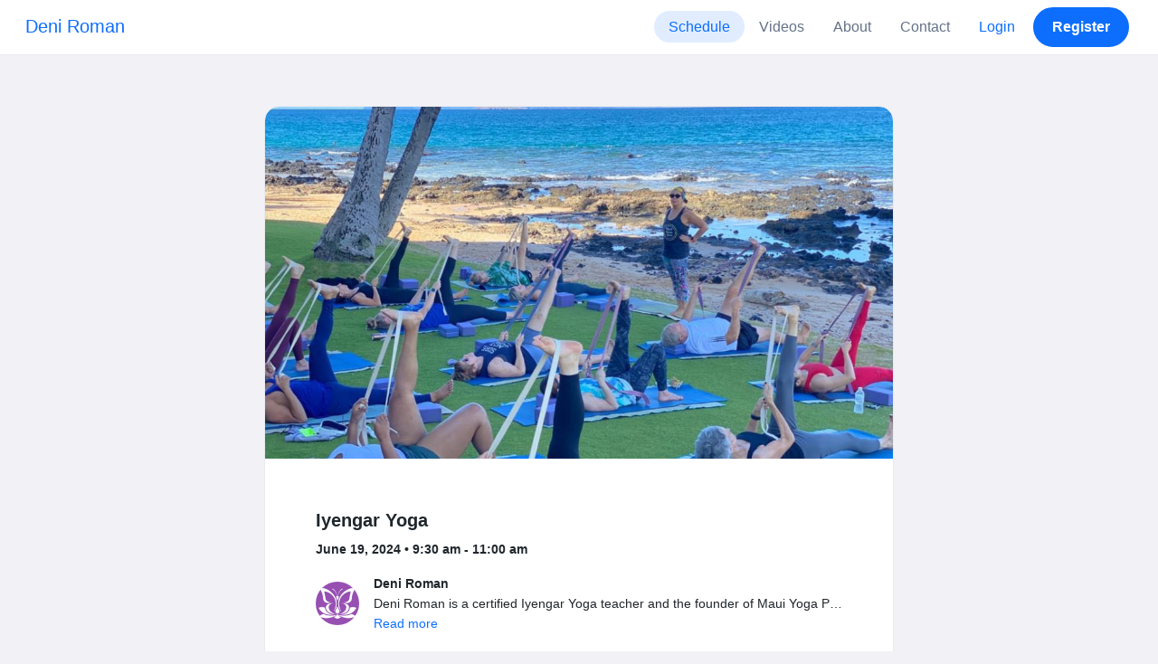

--- FILE ---
content_type: text/html; charset=UTF-8
request_url: https://www.momoyoga.com/maui-yoga-path/lesson/14051367/iyengar-yoga
body_size: 6058
content:

<!doctype html>
<html lang="en">
<head>
    <meta charset="utf-8">
    <meta name="viewport" content="width=device-width, initial-scale=1, shrink-to-fit=no">

            <meta name="title" content="Maui Yoga Path - Iyengar Yoga on Wednesday, June 19 - Momoyoga" />
        <meta name="description" content="Yoga studio administration software for independent yoga teachers and yoga studios. Easy Setup. Zero Learning Curve. Helpdesk Support." />
        <meta name="author" content="Momo Studio B.V.">
        <meta name="robots" content="index, follow" />
        <meta name="language" content="en" />
    
            <meta property="og:site_name" content="Momoyoga" />
        <meta property="og:type" content="website" />
        <meta property="og:title" content="Maui Yoga Path - Iyengar Yoga on Wednesday, June 19" />
        <meta property="og:url" content="https://www.momoyoga.com/maui-yoga-path/lesson/14051367/Iyengar-Yoga" />
        <meta property="og:image" content="https://cdn.momo.yoga/upload/lessonImage/lesson-image-663fe2818e5052.21087675.jpg" />
        <meta property="og:description" content="Iyengar Yoga often eliminates aches and pains and improves postural and body awareness. B.K.S. Iyengar has structured and categorized the asanas to allow students to progress from basic postures to the most advanced. You will gain flexibility, streng..." />
        <meta property="og:locale" content="en" />
    
    <link rel="shortcut icon" href="/bootstrap3/images/favicon.9227498e.ico" />

        <!-- Google Tag Manager -->
    <script>(function(w,d,s,l,i){w[l]=w[l]||[];w[l].push({'gtm.start':
                new Date().getTime(),event:'gtm.js'});var f=d.getElementsByTagName(s)[0],
            j=d.createElement(s),dl=l!='dataLayer'?'&l='+l:'';j.async=true;j.src=
            'https://www.googletagmanager.com/gtm.js?id='+i+dl;f.parentNode.insertBefore(j,f);
        })(window,document,'script','dataLayer','GTM-55SCQMW');</script>
    <!-- End Google Tag Manager -->

        <link rel="stylesheet" href="/build/design-system-yogi.d01843cd.css">

    

    <title>Maui Yoga Path - Iyengar Yoga on Wednesday, June 19 - Momoyoga</title>
</head>
<body class=" ">
    <!-- Google Tag Manager (noscript) -->
    <noscript><iframe src="https://www.googletagmanager.com/ns.html?id=GTM-55SCQMW"
                      height="0" width="0" style="display:none;visibility:hidden"></iframe></noscript>
    <!-- End Google Tag Manager (noscript) -->

<div class="body-wrapper">
        <nav class="navbar navbar-expand-md sticky-top flex-column navbar-light bg-white">
        <div class="container-fluid">
                        <a class="navbar-brand" href="/maui-yoga-path/">
            Deni Roman
        </a>
    

                            <button class="navbar-toggler border-0" type="button" data-bs-toggle="collapse" data-bs-target="#navbarSupportedContent" aria-controls="navbarSupportedContent" aria-expanded="false" aria-label="Toggle navigation">
                    <span class="navbar-toggler-icon"></span>
                </button>
            
            <div class="collapse navbar-collapse" id="navbarSupportedContent">
                <ul class="navbar-nav nav-pills ms-auto">
                                            <li class="nav-item">
                            <a class="nav-link px-lg-3 active" href="/maui-yoga-path/">
                                Schedule
                            </a>
                        </li>

                        

                                                    <li class="nav-item">
                                <a class="nav-link px-lg-3 " href="/maui-yoga-path/videos/recent">
                                    Videos
                                </a>
                            </li>
                        
                        
                                                    <li class="nav-item">
                                <a class="nav-link px-lg-3 " href="/maui-yoga-path/about">
                                    About
                                </a>
                            </li>
                        
                                                    <li class="nav-item">
                                <a class="nav-link px-lg-3 " href="/maui-yoga-path/contact">
                                    Contact
                                </a>
                            </li>
                        
                                                    <li class="nav-item">
                                <a class="nav-link px-lg-3 text-primary" href="/maui-yoga-path/login">Login</a>
                            </li>
                        
                                                                                    <li class="nav-item">
                                    <a class="d-none d-md-block btn btn-primary" href="/maui-yoga-path/register/">Register</a>
                                    <a class="d-block d-md-none nav-link text-primary" href="/maui-yoga-path/register/">Register</a>
                                </li>
                                                                        
                                    </ul>
            </div>
        </div>
    </nav>

            <div class="banners">
                        
                                </div>
    
    <main role="main">
                    <div class="    container-fluid-md-max
">
                <div class="row" id="breadcrumbs">
                    <div class="col">
                        <nav aria-label="breadcrumb">
                                                    </nav>
                    </div>
                </div>

                <div class="row" id="flash-messages">
                    <div class="col">
                        





                    </div>
                </div>


                <div class="row" id="content">
                    <div class="col">
                            <div id="app"></div>
    <div id="schedule">
        <div class="card my-2 overflow-hidden">
                            <div class="card-img-top image-wrapper image-wrapper-ratio-16-9">
                    <img src="https://cdn.momo.yoga/upload/lessonImage/lesson-image-663fe2818e5052.21087675.jpg" alt="" />
                </div>
            
            <div class="card-body">
                
<div class="lesson-details">
                
    <div class="lesson-title mb-2">
        <h3>
            Iyengar Yoga
            
        </h3>
    </div>

    <div class="lesson-datetime fw-bold">
        June 19, 2024 •
        9:30 am - 11:00 am
    </div>

    
    <div class="row gx-2 gx-md-0 mt-2 pt-2 pb-3 align-items-center flex-nowrap">
        <div class="col-auto">
            <img src="https://cdn.momo.yoga/upload/teacherAvatar/teacher-profile-69674c9abdff50.21870640.jpg" alt="" class="avatar rounded-circle me-3">
        </div>
        <div class="col overflow-hidden">
            <span class="fw-bold">Deni Roman</span>

                            <div class="text-truncate">Deni Roman is a certified Iyengar Yoga teacher and the founder of Maui Yoga Path (est. 2002).</div>
            
                            <div><a href="/maui-yoga-path/teacher/1022749">Read more</a></div>
                    </div>
    </div>

    <div class="lesson-action mt-3">
                    
<div
    class="vue-component"
    data-component="LessonActionButton"
    data-options="{&quot;lesson&quot;:{&quot;id&quot;:14051367,&quot;location&quot;:null,&quot;room&quot;:null,&quot;showSpotsOpen&quot;:false,&quot;spotsTotal&quot;:35,&quot;spotsFilled&quot;:6,&quot;spotsOpen&quot;:29,&quot;detailUrl&quot;:&quot;https:\/\/www.momoyoga.com\/maui-yoga-path\/lesson\/14051367\/Iyengar-Yoga&quot;,&quot;title&quot;:&quot;Iyengar Yoga&quot;,&quot;description&quot;:&quot;Iyengar Yoga often eliminates aches and pains and improves postural and body awareness. B.K.S. Iyengar has structured and categorized the asanas to allow students to progress from basic postures to the most advanced. You will gain flexibility, strength, and sensitivity in mind, body, and spirit.&quot;,&quot;bookableAt&quot;:&quot;2026-01-19T16:13:23-10:00&quot;,&quot;isBeforeBookingOpens&quot;:false,&quot;isAfterBookingCloses&quot;:true,&quot;timeFrom&quot;:&quot;2024-06-19T09:30:00-10:00&quot;,&quot;timeTo&quot;:&quot;2024-06-19T11:00:00-10:00&quot;,&quot;teacher&quot;:{&quot;teacherImageUrl&quot;:&quot;https:\/\/cdn.momo.yoga\/upload\/teacherAvatar\/teacher-profile-69674c9abdff50.21870640.jpg&quot;,&quot;image&quot;:&quot;1022749_1768342918.jpeg&quot;,&quot;id&quot;:1022749,&quot;firstName&quot;:&quot;Deni&quot;,&quot;lastName&quot;:&quot;Roman&quot;,&quot;description&quot;:&quot;Deni Roman is a certified Iyengar Yoga teacher and the founder of Maui Yoga Path (est. 2002).&quot;},&quot;states&quot;:[],&quot;hasPassed&quot;:true,&quot;hasStarted&quot;:true,&quot;isBookable&quot;:false,&quot;isCancellable&quot;:false,&quot;isCancelled&quot;:false,&quot;isFree&quot;:true,&quot;linkUrl&quot;:&quot;https:\/\/vimeo.com\/ondemand\/deniromanyogaclasses&quot;,&quot;linkTitle&quot;:&quot;Deni&#039;s On-Demand library&quot;,&quot;visit&quot;:null,&quot;online&quot;:{&quot;enabled&quot;:false,&quot;available&quot;:true,&quot;link&quot;:&quot;&quot;,&quot;additionalInfo&quot;:&quot;&quot;},&quot;memberLiabilityWaiver&quot;:{&quot;requiresAgreement&quot;:false},&quot;requiresOrderToBook&quot;:false,&quot;memberNeedsNewProductToBook&quot;:false,&quot;isVisitAllowed&quot;:true,&quot;image&quot;:&quot;https:\/\/cdn.momo.yoga\/upload\/lessonImage\/lesson-image-663fe2818e5052.21087675.jpg&quot;,&quot;created&quot;:&quot;2022-06-19T10:03:30-10:00&quot;,&quot;updated&quot;:&quot;2024-06-14T13:43:38-10:00&quot;,&quot;slug&quot;:&quot;Iyengar-Yoga&quot;,&quot;guestVisitsEnabled&quot;:false,&quot;numberOfGuestVisitsAllowed&quot;:null,&quot;canCancelForFree&quot;:false,&quot;freeCancellationClosesAt&quot;:&quot;2024-05-20T09:30:00-10:00&quot;,&quot;bookSeriesEnabled&quot;:false,&quot;heldAt&quot;:null,&quot;type&quot;:&quot;lesson&quot;,&quot;fromTime&quot;:&quot;2024-06-19T09:30:00-10:00&quot;},&quot;profileName&quot;:&quot;maui-yoga-path&quot;,&quot;requiredToFinishSetup&quot;:false}"
></div>
                    </div>

    <div class="mb-4">
            </div>

    
            <h4 class="mb-3 fw-normal">Description</h4>
        <div class="lesson-description mb-4">
            Iyengar Yoga often eliminates aches and pains and improves postural and body awareness. B.K.S. Iyengar has structured and categorized the asanas to allow students to progress from basic postures to the most advanced. You will gain flexibility, strength, and sensitivity in mind, body, and spirit.
        </div>
    
            <div class="mb-4">
            <a href="https://vimeo.com/ondemand/deniromanyogaclasses" class="text-decoration-none fw-bold" target="_blank">
                                    Deni&#039;s On-Demand library
                            </a>
        </div>
    
    <div class="mb-2 d-flex justify-content-between">
        <a class="text-decoration-none fw-bold text-primary"
           data-bs-toggle="modal"
           data-bs-target="#social-share-14051367"
           href=""
        >Share this class</a>

        <a class="text-decoration-none fw-bold text-primary"
           data-bs-toggle="modal"
           data-bs-target="#lesson-calendar-14051367"
           href=""
        >Add to calendar</a>
    </div>
</div>


                
<div class="modal fade" id="social-share-14051367" tabindex="-1">
    <div class="modal-dialog modal-dialog-centered d-flex justify-content-center">
        <div class="modal-content">
            <div class="modal-header">
                <div class="modal-title">Share this class</div>
                <button type="button" class="btn-close" data-bs-dismiss="modal" aria-label="Close"></button>
            </div>

            <div class="modal-body">
                <div class="container gx-0">
                    <div class="row text-center gx-3 my-3">
                        <div class="col-4 col-sm-3 my-3">
                            <a target="_blank"  href="mailto:?
                               &SUBJECT=Iyengar Yoga on June 19 at 9:30 AM
                               &BODY=https://www.momoyoga.com/maui-yoga-path/lesson/14051367/Iyengar-Yoga"
                            >
                                <div class="social-icon-100 social-icon-email"></div>
                            </a>
                            <span class="text-caption-medium mt-2">Email</span>
                        </div>
                        <div class="col-4 col-sm-3 my-3">
                            <a href="https://www.facebook.com/sharer/sharer.php?u=https://www.momoyoga.com/maui-yoga-path/lesson/14051367/Iyengar-Yoga" target="_blank">
                                <div class="social-icon-100 social-icon-facebook"></div>
                            </a>
                            <span class="text-caption-medium mt-2">Facebook</span>
                        </div>
                        <div class="col-4 col-sm-3 my-3">
                            <a href="https://twitter.com/intent/tweet?url=https://www.momoyoga.com/maui-yoga-path/lesson/14051367/Iyengar-Yoga" target="_blank">
                                <div class="social-icon-100 social-icon-twitter"></div>
                            </a>
                            <span class="text-caption-medium mt-2">Twitter</span>
                        </div>
                        <div class="col-4 col-sm-3 my-3">
                            <a href="https://www.linkedin.com/sharing/share-offsite/?url=https://www.momoyoga.com/maui-yoga-path/lesson/14051367/Iyengar-Yoga" target="_blank">
                                <div class="social-icon-100 social-icon-linkedin"></div>
                            </a>
                            <span class="text-caption-medium mt-2">Linkedin</span>
                        </div>
                        <div class="col-4 col-sm-3 my-3">
                            <a href="https://api.whatsapp.com/send?text=https://www.momoyoga.com/maui-yoga-path/lesson/14051367/Iyengar-Yoga" target="_blank">
                                <div class="social-icon-100 social-icon-whatsapp"></div>
                            </a>
                            <span class="text-caption-medium mt-2 text-nowrap">Whatsapp</span>
                        </div>
                    </div>

                    <div class="row">
                        <div class="col mb-3">
                            <div class="text-body-regular">Share link</div>
                            <div class="input-group my-2">
                                <input type="text" class="form-control text-muted bg-white" name="copy-text-lesson-14051367" value="https://www.momoyoga.com/maui-yoga-path/lesson/14051367/Iyengar-Yoga" disabled/>
                            </div>
                            <a class="btn btn-primary fw-bold copy-link-href"
                               data-copy-success-text="Copied to clipboard"
                               data-copy-failure-text="Couldn&#039;t copy link"
                               href="https://www.momoyoga.com/maui-yoga-path/lesson/14051367/Iyengar-Yoga"
                            >Copy</a>
                        </div>
                    </div>
                </div>
            </div>
        </div>
    </div>
</div>
                
<div class="modal fade calendar-integration-modal" id="lesson-calendar-14051367" tabindex="-1" aria-labelledby="flashModal" aria-hidden="true">
    <div class="modal-dialog modal-dialog-centered d-flex justify-content-center">
        <div class="modal-content">
            <div class="modal-header">
                <div class="modal-title">Add to calendar</div>
                <button type="button" class="btn-close" data-bs-dismiss="modal" aria-label="Close"></button>
            </div>
            <div class="modal-body">
                <div class="container-fluid email-actions">
                    <div class="row my-3">
                        <a class="btn btn-outline-primary btn-google-start w-100"
                           href="https://calendar.google.com/calendar/r/eventedit?text=Iyengar%20Yoga&amp;details=Iyengar%20Yoga%20often%20eliminates%20aches%20and%20pains%20and%20improves%20postural%20and%20body%20awareness.%20B.K.S.%20Iyengar%20has%20structured%20and%20categorized%20the%20asanas%20to%20allow%20students%20to%20progress%20from%20basic%20postures%20to%20the%20most%20advanced.%20You%20will%20gain%20flexibility%2C%20strength%2C%20and%20sensitivity%20in%20mind%2C%20body%2C%20and%20spirit.&amp;dates=20240619T093000%2F20240619T110000&amp;ctz=Pacific%2FHonolulu"
                           target="_blank"
                        >Google</a>
                    </div>
                    <div class="row mb-3">
                        <a class="btn btn-outline-primary btn-outlook-start w-100"
                           href="https://outlook.office.com/calendar/0/deeplink/compose?path=/calendar/action/compose&subject=Iyengar%20Yoga&amp;body=Iyengar%20Yoga%20often%20eliminates%20aches%20and%20pains%20and%20improves%20postural%20and%20body%20awareness.%20B.K.S.%20Iyengar%20has%20structured%20and%20categorized%20the%20asanas%20to%20allow%20students%20to%20progress%20from%20basic%20postures%20to%20the%20most%20advanced.%20You%20will%20gain%20flexibility%2C%20strength%2C%20and%20sensitivity%20in%20mind%2C%20body%2C%20and%20spirit.&amp;startdt=2024-06-19T09%3A30%3A00&amp;enddt=2024-06-19T11%3A00%3A00"
                           target="_blank"
                        >Outlook</a>
                    </div>
                    <div class="row mb-3">
                        <a class="btn btn-outline-primary btn-yahoo-start w-100"
                           href="https://calendar.yahoo.com/?v=60&view=d&type=20&title=Iyengar%20Yoga&amp;desc=Iyengar%20Yoga%20often%20eliminates%20aches%20and%20pains%20and%20improves%20postural%20and%20body%20awareness.%20B.K.S.%20Iyengar%20has%20structured%20and%20categorized%20the%20asanas%20to%20allow%20students%20to%20progress%20from%20basic%20postures%20to%20the%20most%20advanced.%20You%20will%20gain%20flexibility%2C%20strength%2C%20and%20sensitivity%20in%20mind%2C%20body%2C%20and%20spirit.&amp;st=20240619T093000&amp;et=20240619T110000"
                           target="_blank"
                        >Yahoo</a>
                    </div>
                    <div class="row mb-3">
                        <a class="btn btn-outline-primary btn-download-start w-100"
                           href="/maui-yoga-path/calendar/export/lesson/14051367"
                        >iCalendar file</a>
                    </div>
                </div>
            </div>
        </div>
    </div>
</div>
            </div>
        </div>
    </div>
                    </div>
                </div>
            </div>
            </main>

    <footer class="footer">
                    
<div class="powered-by">
    <span>Powered by</span>
    <a href="https://www.momoyoga.com/en/?utm_medium=poweredby&utm_source=footer" target="_blank">
        <svg width="168" height="35" viewBox="0 0 168 35" fill="none" xmlns="http://www.w3.org/2000/svg">
    <path class="letter" fill-rule="evenodd" clip-rule="evenodd" d="M157.941 22.0195C155.953 22.0195 154.343 20.3813 154.343 18.3586C154.343 16.3384 155.953 14.699 157.941 14.699C159.928 14.699 161.54 16.3384 161.54 18.3586C161.54 20.3813 159.928 22.0195 157.941 22.0195ZM162.206 10.2016L161.54 10.7019C160.448 10.1703 159.23 9.86292 157.941 9.86292C153.327 9.86292 149.589 13.6672 149.589 18.3586C149.589 23.0501 153.327 26.8568 157.941 26.8568C159.23 26.8568 160.448 26.5494 161.54 26.0178L162.206 26.518H166.292V18.3586V10.2016H162.206Z" fill="#23282C"/>
    <path class="letter" fill-rule="evenodd" clip-rule="evenodd" d="M119.748 22.0195C117.76 22.0195 116.149 20.3813 116.149 18.3586C116.149 16.3384 117.76 14.699 119.748 14.699C121.735 14.699 123.345 16.3384 123.345 18.3586C123.345 20.3813 121.735 22.0195 119.748 22.0195ZM119.748 9.86292C115.135 9.86292 111.395 13.6672 111.395 18.3586C111.395 23.0501 115.135 26.8568 119.748 26.8568C124.36 26.8568 128.099 23.0501 128.099 18.3586C128.099 13.6672 124.36 9.86292 119.748 9.86292Z" fill="#23282C"/>
    <path class="letter" fill-rule="evenodd" clip-rule="evenodd" d="M138.844 22.0195C136.857 22.0195 135.247 20.3813 135.247 18.3586C135.247 16.3384 136.857 14.699 138.844 14.699C140.832 14.699 142.443 16.3384 142.443 18.3586C142.443 20.3813 140.832 22.0195 138.844 22.0195ZM142.443 10.7019C141.351 10.1703 140.134 9.86292 138.844 9.86292C134.231 9.86292 130.494 13.6672 130.494 18.3586C130.494 19.6352 130.777 20.8406 131.273 21.9254C132.6 24.8341 135.486 26.8568 138.844 26.8568C140.134 26.8568 141.35 26.5494 142.443 26.0178C142.434 28.0332 140.826 29.6641 138.844 29.6641C137.606 29.6641 136.513 29.0277 135.865 28.0597H130.75C131.654 31.7555 134.929 34.5002 138.844 34.5002C143.456 34.5002 147.195 30.6936 147.195 26.0021V10.2016H143.11L142.443 10.7019Z" fill="#23282C"/>
    <path class="letter" fill-rule="evenodd" clip-rule="evenodd" d="M106.298 9.8634L102.187 18.7786L98.1178 9.8634H92.8889L99.5444 24.5115L95.9637 32.2804H101.199L111.536 9.8634H106.298Z" fill="#23282C"/>
    <path class="letter" fill-rule="evenodd" clip-rule="evenodd" d="M84.2537 22.0195C82.2654 22.0195 80.6551 20.3813 80.6551 18.3586C80.6551 16.3384 82.2654 14.699 84.2537 14.699C86.2407 14.699 87.851 16.3384 87.851 18.3586C87.851 20.3813 86.2407 22.0195 84.2537 22.0195ZM84.2537 9.86292C79.6385 9.86292 75.9014 13.6672 75.9014 18.3586C75.9014 23.0501 79.6385 26.8568 84.2537 26.8568C88.8653 26.8568 92.6036 23.0501 92.6036 18.3586C92.6036 13.6672 88.8653 9.86292 84.2537 9.86292Z" fill="#23282C"/>
    <path class="letter" fill-rule="evenodd" clip-rule="evenodd" d="M36.7747 22.0195C34.7888 22.0195 33.1762 20.3813 33.1762 18.3586C33.1762 16.3384 34.7888 14.699 36.7747 14.699C38.7642 14.699 40.3732 16.3384 40.3732 18.3586C40.3732 20.3813 38.7642 22.0195 36.7747 22.0195ZM36.7747 9.86292C32.1631 9.86292 28.4248 13.6672 28.4248 18.3586C28.4248 23.0501 32.1631 26.8568 36.7747 26.8568C41.3887 26.8568 45.127 23.0501 45.127 18.3586C45.127 13.6672 41.3887 9.86292 36.7747 9.86292Z" fill="#23282C"/>
    <path class="letter" fill-rule="evenodd" clip-rule="evenodd" d="M66.8226 9.86292C64.4777 9.86292 62.6969 10.8465 61.1802 12.4292C59.6624 10.8465 58.2156 9.86292 55.8719 9.86292C54.5815 9.86292 53.3658 10.509 52.2734 11.0406L51.6063 10.2016H47.522V18.3586V26.8568H52.2734V26.0178V18.3586C52.2734 16.3384 53.2189 14.699 55.2048 14.699C57.193 14.699 58.1374 16.3384 58.1374 18.3586H58.1386V18.3731V26.0178V26.8568H62.8912V26.0178V18.3743V18.3586C62.8912 16.3384 63.8355 14.699 65.8226 14.699C67.8097 14.699 68.7552 16.3384 68.7552 18.3586V26.0178V26.8568H73.5066V18.3586C73.5066 13.6684 71.4354 9.86292 66.8226 9.86292Z" fill="#23282C"/>
    <path class="letter" fill-rule="evenodd" clip-rule="evenodd" d="M19.3449 9.86292C17.0024 9.86292 15.2215 10.8465 13.7036 12.4292C12.187 10.8465 10.7379 9.86292 8.39533 9.86292C7.10617 9.86292 5.8881 10.509 4.79682 11.0406L4.13091 10.2016H0.0454102V18.3586V26.8568H4.79682V26.0178V18.3586C4.79682 16.3384 5.73999 14.699 7.72705 14.699C9.71412 14.699 10.6608 16.3384 10.6608 18.3586V18.3731V26.0178V26.8568H15.417V26.0178V18.3743C15.417 18.3671 15.4146 18.3635 15.4146 18.3586C15.4146 16.3384 16.359 14.699 18.346 14.699C20.3343 14.699 21.2786 16.3384 21.2786 18.3586V26.0178V26.8568H26.0312V18.3586H26.0301C26.0301 13.6684 23.9577 9.86292 19.3449 9.86292Z" fill="#23282C"/>
</svg>

    </a>
</div>

<div class="locale-selection dropdown-center dropup">
    <a href="#" class="dropdown-toggle" data-bs-toggle="dropdown" aria-expanded="false">
        English
        <span class="material-symbols-rounded material-icons-round">language</span>
    </a>
    <ul class="dropdown-menu shadow mb-2">
                    <li>
                <a class="dropdown-item" href="?_locale_forcing=da"
                >
                    <span>Dansk</span>
                                    </a>
            </li>
                    <li>
                <a class="dropdown-item" href="?_locale_forcing=de"
                >
                    <span>Deutsch</span>
                                    </a>
            </li>
                    <li>
                <a class="dropdown-item active" href="?_locale_forcing=en"
                >
                    <span>English</span>
                                            <span class="material-symbols-rounded">check</span>
                                    </a>
            </li>
                    <li>
                <a class="dropdown-item" href="?_locale_forcing=es"
                >
                    <span>Español</span>
                                    </a>
            </li>
                    <li>
                <a class="dropdown-item" href="?_locale_forcing=fr"
                >
                    <span>Français</span>
                                    </a>
            </li>
                    <li>
                <a class="dropdown-item" href="?_locale_forcing=it"
                >
                    <span>Italiano</span>
                                    </a>
            </li>
                    <li>
                <a class="dropdown-item" href="?_locale_forcing=nb"
                >
                    <span>Norwegian bokmål</span>
                                    </a>
            </li>
                    <li>
                <a class="dropdown-item" href="?_locale_forcing=nl"
                >
                    <span>Nederlands</span>
                                    </a>
            </li>
                    <li>
                <a class="dropdown-item" href="?_locale_forcing=pt"
                >
                    <span>Português</span>
                                    </a>
            </li>
                    <li>
                <a class="dropdown-item" href="?_locale_forcing=sl"
                >
                    <span>Slovenščina</span>
                                    </a>
            </li>
                    <li>
                <a class="dropdown-item" href="?_locale_forcing=sv"
                >
                    <span>Svenska</span>
                                    </a>
            </li>
            </ul>
</div>

            </footer>
</div>

            <script src="//js.stripe.com/v3/"></script>

            <script type="text/javascript">
    
    
    window.clientConfiguration = {
        reCaptchaSiteKey: "6Lf1R64UAAAAAN7HLgPZH-s5nYZM1o762Ek6QeCt",
        theme: "DESIGN_SYSTEM",

                                timeFormat: "h:mm A",
            dateFormat: "MMM D, YYYY",
            longDateFormat: "MMMM D, YYYY",
            flatpickrDateFormat: "M j, Y",
            features: {
                BOOKING_WINDOW: true,
                BRAND_SETTINGS: false,
                CANCELLATION_WINDOW: true,
                CAN_ADD_TEACHER: false,
                CUSTOMIZABLE_EMAILS: true,
                EMAIL_SUBSCRIBERS_SYNCHRONIZATION: true,
                FREE_EVENTS: true,
                MEMBER_EXPORT: true,
                PAYMENT_METHOD_BANK_TRANSFER: true,
                PAYMENT_METHOD_CASH: true,
                PAYMENT_METHOD_PAY_PAL: true,
                PROMO_CODES: true,
                RECURRING_MEMBERSHIPS: true,
                SWITCH_PSP_PLAN: true,
                TEACHER_AREA: true,
                TEACHER_EXPORT: true,
                WAITLISTS: true,
                BRAND_SETTINGS_TRIAL: false,
                CUSTOM_RANGE_INSIGHTS: false,
            },
            featureFlags: {
                BRAND_SETTINGS: true,
                CROPPER: false,
                RECURRING_MEMBERSHIP_IMPROVEMENTS: true,
                SEPA_WARNING_EMAIL: false,
                STAFF_ROLES: true,
                URBAN_SPORTS_CLUB: false,
                WEBSITE_INTEGRATION: false,
            },
                        lang: "en",
            isAllowedToTrial: false
            };
</script>

    

    <script src="/build/runtime.9082697d.js"></script><script src="/build/4631.9400cf9d.js"></script><script src="/build/4230.97d364dd.js"></script><script src="/build/8823.3f0f178d.js"></script><script src="/build/2599.bbbd15d4.js"></script><script src="/build/design-system-yogi.d1116e23.js"></script>
</body>
</html>
